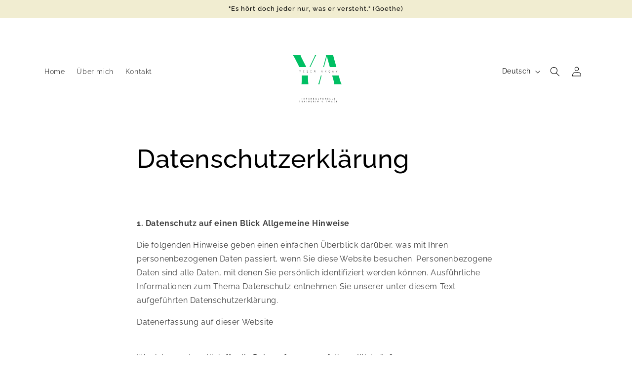

--- FILE ---
content_type: image/svg+xml
request_url: https://www.akcay-icm.com/cdn/shop/files/D.svg?v=1706556432&width=160
body_size: 3346
content:
<svg xmlns="http://www.w3.org/2000/svg" xmlns:xlink="http://www.w3.org/1999/xlink" width="500" zoomAndPan="magnify" viewBox="0 0 375 374.999991" height="500" preserveAspectRatio="xMidYMid meet" version="1.0"><defs><g/><clipPath id="e809c75a88"><path d="M 20.160156 166.308594 L 354.839844 166.308594 L 354.839844 206.523438 L 20.160156 206.523438 Z M 20.160156 166.308594 " clip-rule="nonzero"/></clipPath></defs><rect x="-37.5" width="450" fill="#ffffff" y="-37.499999" height="449.999989" fill-opacity="1"/><rect x="-37.5" width="450" fill="#ffffff" y="-37.499999" height="449.999989" fill-opacity="1"/><g fill="#00bf63" fill-opacity="1"><g transform="translate(68.120967, 247.773425)"><g><path d="M 111.980469 -122.367188 C 114.921875 -128.597656 116.308594 -131.710938 120.808594 -138.460938 L 114.75 -138.460938 C 112.5 -131.710938 111.460938 -129.117188 108 -122.191406 L 81.171875 -66.117188 L 52.617188 -122.191406 C 49.152344 -128.769531 47.769531 -131.710938 45.691406 -138.460938 L 8.652344 -138.460938 C 13.671875 -132.75 16.097656 -128.769531 19.558594 -122.191406 L 52.269531 -57.808594 L 52.269531 -37.039062 C 52.269531 -20.941406 51.75 -13.152344 50.367188 0 L 83.25 0 C 81.867188 -13.152344 81.347656 -20.941406 81.347656 -37.039062 L 81.347656 -57.808594 Z M 111.980469 -122.367188 "/></g></g></g><g fill="#00bf63" fill-opacity="1"><g transform="translate(188.926429, 247.773425)"><g><path d="M 112.152344 -20.597656 L 79.617188 -138.460938 L 44.828125 -138.460938 C 46.386719 -133.441406 46.039062 -131.019531 44.828125 -126.171875 L 15.402344 -18.691406 C 13.671875 -12.289062 12.808594 -8.480469 8.652344 0 L 15.402344 0 C 15.921875 -8.132812 17.480469 -12.289062 19.210938 -18.867188 L 27.519531 -49.5 L 73.210938 -49.5 L 81.171875 -20.597656 C 83.421875 -12.289062 84.636719 -8.652344 84.980469 0 L 120.289062 0 C 116.480469 -6.921875 114.578125 -11.421875 112.152344 -20.597656 Z M 28.558594 -53.136719 L 50.191406 -132.402344 L 72.171875 -53.136719 Z M 28.558594 -53.136719 "/></g></g></g><g clip-path="url(#e809c75a88)"><path fill="#ffffff" d="M 20.160156 166.308594 L 354.894531 166.308594 L 354.894531 206.523438 L 20.160156 206.523438 Z M 20.160156 166.308594 " fill-opacity="1" fill-rule="nonzero"/></g><g fill="#545454" fill-opacity="1"><g transform="translate(108.022252, 190.874987)"><g><path d="M 4.265625 -3.296875 L 4.265625 0 L 3.171875 0 L 3.171875 -3.28125 L 0.296875 -8.53125 L 1.484375 -8.53125 L 3.734375 -4.25 L 6.03125 -8.53125 L 7.140625 -8.53125 Z M 4.265625 -3.296875 "/></g></g></g><g fill="#545454" fill-opacity="1"><g transform="translate(125.37731, 190.874987)"><g><path d="M 2.640625 -7.65625 L 2.640625 -4.78125 L 5.796875 -4.78125 L 5.796875 -3.890625 L 2.640625 -3.890625 L 2.640625 -0.859375 L 6.515625 -0.859375 L 6.515625 0 L 1.5625 0 L 1.5625 -8.53125 L 6.40625 -8.53125 L 6.28125 -7.65625 Z M 2.640625 -7.65625 "/></g></g></g><g fill="#545454" fill-opacity="1"><g transform="translate(142.732368, 190.874987)"><g><path d="M 6.640625 -2.359375 C 6.640625 -1.867188 6.519531 -1.4375 6.28125 -1.0625 C 6.039062 -0.6875 5.6875 -0.390625 5.21875 -0.171875 C 4.757812 0.0351562 4.195312 0.140625 3.53125 0.140625 C 2.90625 0.140625 2.335938 0.046875 1.828125 -0.140625 C 1.328125 -0.328125 0.894531 -0.597656 0.53125 -0.953125 L 1.171875 -1.671875 C 1.472656 -1.390625 1.816406 -1.164062 2.203125 -1 C 2.585938 -0.84375 3.035156 -0.765625 3.546875 -0.765625 C 3.898438 -0.765625 4.222656 -0.820312 4.515625 -0.9375 C 4.816406 -1.050781 5.0625 -1.222656 5.25 -1.453125 C 5.4375 -1.679688 5.53125 -1.976562 5.53125 -2.34375 C 5.53125 -2.613281 5.472656 -2.847656 5.359375 -3.046875 C 5.253906 -3.242188 5.066406 -3.414062 4.796875 -3.5625 C 4.523438 -3.71875 4.144531 -3.867188 3.65625 -4.015625 C 3.09375 -4.171875 2.609375 -4.351562 2.203125 -4.5625 C 1.796875 -4.769531 1.476562 -5.023438 1.25 -5.328125 C 1.019531 -5.640625 0.90625 -6.019531 0.90625 -6.46875 C 0.90625 -6.894531 1.019531 -7.273438 1.25 -7.609375 C 1.488281 -7.941406 1.816406 -8.203125 2.234375 -8.390625 C 2.648438 -8.578125 3.128906 -8.671875 3.671875 -8.671875 C 4.265625 -8.671875 4.773438 -8.585938 5.203125 -8.421875 C 5.640625 -8.253906 6.039062 -8.007812 6.40625 -7.6875 L 5.765625 -7 C 5.460938 -7.269531 5.132812 -7.460938 4.78125 -7.578125 C 4.425781 -7.703125 4.070312 -7.765625 3.71875 -7.765625 C 3.40625 -7.765625 3.117188 -7.71875 2.859375 -7.625 C 2.597656 -7.53125 2.390625 -7.390625 2.234375 -7.203125 C 2.078125 -7.023438 2 -6.796875 2 -6.515625 C 2 -6.265625 2.066406 -6.050781 2.203125 -5.875 C 2.335938 -5.695312 2.5625 -5.535156 2.875 -5.390625 C 3.1875 -5.242188 3.613281 -5.09375 4.15625 -4.9375 C 4.59375 -4.800781 5 -4.632812 5.375 -4.4375 C 5.757812 -4.25 6.066406 -3.988281 6.296875 -3.65625 C 6.523438 -3.332031 6.640625 -2.898438 6.640625 -2.359375 Z M 4.171875 1.734375 C 4.171875 1.515625 4.070312 1.367188 3.875 1.296875 C 3.6875 1.234375 3.425781 1.203125 3.09375 1.203125 L 3.203125 -0.203125 L 3.921875 -0.203125 L 3.921875 0.703125 C 4.328125 0.734375 4.617188 0.851562 4.796875 1.0625 C 4.972656 1.269531 5.0625 1.492188 5.0625 1.734375 C 5.0625 2.015625 4.988281 2.242188 4.84375 2.421875 C 4.707031 2.597656 4.523438 2.726562 4.296875 2.8125 C 4.066406 2.90625 3.816406 2.953125 3.546875 2.953125 C 3.304688 2.953125 3.070312 2.925781 2.84375 2.875 C 2.613281 2.820312 2.414062 2.75 2.25 2.65625 L 2.59375 2.046875 C 2.707031 2.109375 2.835938 2.15625 2.984375 2.1875 C 3.140625 2.226562 3.285156 2.25 3.421875 2.25 C 3.640625 2.25 3.816406 2.207031 3.953125 2.125 C 4.097656 2.050781 4.171875 1.921875 4.171875 1.734375 Z M 4.171875 1.734375 "/></g></g></g><g fill="#545454" fill-opacity="1"><g transform="translate(160.087429, 190.874987)"><g><path d="M 6.15625 -8.53125 L 6.15625 -7.671875 L 4.265625 -7.671875 L 4.265625 -0.859375 L 6.15625 -0.859375 L 6.15625 0 L 1.28125 0 L 1.28125 -0.859375 L 3.171875 -0.859375 L 3.171875 -7.671875 L 1.28125 -7.671875 L 1.28125 -8.53125 Z M 6.15625 -8.53125 "/></g></g></g><g fill="#545454" fill-opacity="1"><g transform="translate(177.442485, 190.874987)"><g><path d="M 6.578125 -8.53125 L 7.0625 0 L 6.015625 0 L 5.75 -4.453125 C 5.738281 -4.753906 5.726562 -5.0625 5.71875 -5.375 C 5.707031 -5.6875 5.695312 -5.984375 5.6875 -6.265625 C 5.6875 -6.546875 5.6875 -6.796875 5.6875 -7.015625 C 5.6875 -7.242188 5.6875 -7.421875 5.6875 -7.546875 L 4.25 -1.53125 L 3.171875 -1.53125 L 1.625 -7.546875 C 1.632812 -7.421875 1.640625 -7.242188 1.640625 -7.015625 C 1.640625 -6.785156 1.640625 -6.519531 1.640625 -6.21875 C 1.648438 -5.925781 1.648438 -5.625 1.640625 -5.3125 C 1.640625 -5.007812 1.628906 -4.726562 1.609375 -4.46875 L 1.390625 0 L 0.375 0 L 0.859375 -8.53125 L 2.359375 -8.53125 L 3.734375 -2.6875 L 5.0625 -8.53125 Z M 6.578125 -8.53125 "/></g></g></g><g fill="#545454" fill-opacity="1"><g transform="translate(194.797541, 190.874987)"><g/></g></g><g fill="#545454" fill-opacity="1"><g transform="translate(212.152597, 190.874987)"><g><path d="M 5.375 -2.171875 L 2 -2.171875 L 1.3125 0 L 0.25 0 L 3.03125 -8.53125 L 4.40625 -8.53125 L 7.1875 0 L 6.046875 0 Z M 2.28125 -3.0625 L 5.09375 -3.0625 L 3.6875 -7.625 Z M 2.28125 -3.0625 "/></g></g></g><g fill="#545454" fill-opacity="1"><g transform="translate(229.507653, 190.874987)"><g><path d="M 2.375 0 L 1.296875 0 L 1.296875 -8.53125 L 2.375 -8.53125 Z M 2.4375 -4.546875 L 5.796875 -8.53125 L 7.03125 -8.53125 L 3.703125 -4.625 L 7.265625 0 L 5.921875 0 Z M 2.4375 -4.546875 "/></g></g></g><g fill="#545454" fill-opacity="1"><g transform="translate(246.862709, 190.874987)"><g><path d="M 4.4375 -8.671875 C 4.988281 -8.671875 5.453125 -8.597656 5.828125 -8.453125 C 6.210938 -8.316406 6.570312 -8.113281 6.90625 -7.84375 L 6.3125 -7.140625 C 6.039062 -7.367188 5.753906 -7.53125 5.453125 -7.625 C 5.148438 -7.71875 4.835938 -7.765625 4.515625 -7.765625 C 4.046875 -7.765625 3.613281 -7.65625 3.21875 -7.4375 C 2.820312 -7.21875 2.503906 -6.851562 2.265625 -6.34375 C 2.023438 -5.832031 1.90625 -5.140625 1.90625 -4.265625 C 1.90625 -3.421875 2.019531 -2.742188 2.25 -2.234375 C 2.476562 -1.722656 2.785156 -1.351562 3.171875 -1.125 C 3.566406 -0.894531 4.003906 -0.78125 4.484375 -0.78125 C 4.960938 -0.78125 5.359375 -0.851562 5.671875 -1 C 5.984375 -1.144531 6.25 -1.3125 6.46875 -1.5 L 7.03125 -0.78125 C 6.769531 -0.53125 6.429688 -0.3125 6.015625 -0.125 C 5.597656 0.0507812 5.085938 0.140625 4.484375 0.140625 C 3.785156 0.140625 3.15625 -0.0234375 2.59375 -0.359375 C 2.039062 -0.703125 1.597656 -1.203125 1.265625 -1.859375 C 0.941406 -2.515625 0.78125 -3.316406 0.78125 -4.265625 C 0.78125 -5.222656 0.945312 -6.023438 1.28125 -6.671875 C 1.613281 -7.328125 2.054688 -7.820312 2.609375 -8.15625 C 3.171875 -8.5 3.78125 -8.671875 4.4375 -8.671875 Z M 4.828125 1.734375 C 4.828125 1.515625 4.726562 1.367188 4.53125 1.296875 C 4.34375 1.234375 4.082031 1.203125 3.75 1.203125 L 3.859375 -0.203125 L 4.578125 -0.203125 L 4.578125 0.703125 C 4.984375 0.734375 5.273438 0.851562 5.453125 1.0625 C 5.628906 1.269531 5.71875 1.492188 5.71875 1.734375 C 5.71875 2.015625 5.644531 2.242188 5.5 2.421875 C 5.363281 2.597656 5.179688 2.726562 4.953125 2.8125 C 4.722656 2.90625 4.472656 2.953125 4.203125 2.953125 C 3.960938 2.953125 3.726562 2.925781 3.5 2.875 C 3.269531 2.820312 3.070312 2.75 2.90625 2.65625 L 3.25 2.046875 C 3.363281 2.109375 3.492188 2.15625 3.640625 2.1875 C 3.796875 2.226562 3.941406 2.25 4.078125 2.25 C 4.296875 2.25 4.472656 2.207031 4.609375 2.125 C 4.753906 2.050781 4.828125 1.921875 4.828125 1.734375 Z M 4.828125 1.734375 "/></g></g></g><g fill="#545454" fill-opacity="1"><g transform="translate(264.217765, 190.874987)"><g><path d="M 5.375 -2.171875 L 2 -2.171875 L 1.3125 0 L 0.25 0 L 3.03125 -8.53125 L 4.40625 -8.53125 L 7.1875 0 L 6.046875 0 Z M 2.28125 -3.0625 L 5.09375 -3.0625 L 3.6875 -7.625 Z M 2.28125 -3.0625 "/></g></g></g><g fill="#545454" fill-opacity="1"><g transform="translate(281.57282, 190.874987)"><g><path d="M 4.265625 -3.296875 L 4.265625 0 L 3.171875 0 L 3.171875 -3.28125 L 0.296875 -8.53125 L 1.484375 -8.53125 L 3.734375 -4.25 L 6.03125 -8.53125 L 7.140625 -8.53125 Z M 4.265625 -3.296875 "/></g></g></g><g fill="#545454" fill-opacity="1"><g transform="translate(119.875559, 320.436483)"><g><path d="M 2.085938 0 L 2.085938 -6.691406 L 0.75 -6.691406 L 0.75 0 Z M 2.085938 0 "/></g></g></g><g fill="#545454" fill-opacity="1"><g transform="translate(128.431073, 320.436483)"><g><path d="M 2.085938 -3.640625 L 5.476562 0.140625 L 5.832031 0.140625 L 5.832031 -6.683594 L 4.484375 -6.683594 L 4.484375 -2.902344 L 1.105469 -6.832031 L 0.75 -6.832031 L 0.75 0 L 2.085938 0 Z M 2.085938 -3.640625 "/></g></g></g><g fill="#545454" fill-opacity="1"><g transform="translate(140.727226, 320.436483)"><g><path d="M 3.191406 0 L 3.191406 -5.355469 L 4.859375 -5.355469 L 4.859375 -6.683594 L 0.1875 -6.683594 L 0.1875 -5.355469 L 1.851562 -5.355469 L 1.851562 0 Z M 3.191406 0 "/></g></g></g><g fill="#545454" fill-opacity="1"><g transform="translate(151.55517, 320.436483)"><g><path d="M 4.210938 0 L 4.210938 -1.339844 L 2.085938 -1.339844 L 2.085938 -2.675781 L 3.847656 -2.675781 L 3.847656 -4.015625 L 2.085938 -4.015625 L 2.085938 -5.355469 L 4.101562 -5.355469 L 4.101562 -6.691406 L 0.75 -6.691406 L 0.75 0 Z M 4.210938 0 "/></g></g></g><g fill="#545454" fill-opacity="1"><g transform="translate(161.981003, 320.436483)"><g><path d="M 4.082031 0 L 5.597656 0 L 4.042969 -2.761719 C 6.007812 -3.332031 5.773438 -6.691406 3.386719 -6.691406 L 0.75 -6.691406 L 0.75 0 L 2.085938 0 L 2.085938 -2.554688 L 2.734375 -2.554688 Z M 2.085938 -3.855469 L 2.085938 -5.355469 L 3.265625 -5.355469 C 4.175781 -5.355469 4.175781 -3.855469 3.265625 -3.855469 Z M 2.085938 -3.855469 "/></g></g></g><g fill="#545454" fill-opacity="1"><g transform="translate(173.426164, 320.436483)"><g><path d="M 0.75 0 L 2.085938 0 L 2.085938 -2.621094 L 3.867188 0 L 5.523438 0 L 3.164062 -3.386719 L 5.335938 -6.691406 L 3.773438 -6.691406 L 2.085938 -4.023438 L 2.085938 -6.691406 L 0.75 -6.691406 Z M 0.75 0 "/></g></g></g><g fill="#545454" fill-opacity="1"><g transform="translate(184.787153, 320.436483)"><g><path d="M 5.550781 -2.332031 L 5.550781 -6.691406 L 4.222656 -6.691406 L 4.222656 -2.339844 C 4.222656 -0.9375 2.050781 -0.9375 2.050781 -2.339844 L 2.050781 -6.691406 L 0.710938 -6.691406 L 0.710938 -2.332031 C 0.710938 0.851562 5.550781 0.851562 5.550781 -2.332031 Z M 5.550781 -2.332031 "/></g></g></g><g fill="#545454" fill-opacity="1"><g transform="translate(196.774707, 320.436483)"><g><path d="M 0.75 -6.691406 L 0.75 0 L 4.210938 0 L 4.210938 -1.339844 L 2.085938 -1.339844 L 2.085938 -6.691406 Z M 0.75 -6.691406 "/></g></g></g><g fill="#545454" fill-opacity="1"><g transform="translate(207.097672, 320.436483)"><g><path d="M 3.191406 0 L 3.191406 -5.355469 L 4.859375 -5.355469 L 4.859375 -6.683594 L 0.1875 -6.683594 L 0.1875 -5.355469 L 1.851562 -5.355469 L 1.851562 0 Z M 3.191406 0 "/></g></g></g><g fill="#545454" fill-opacity="1"><g transform="translate(217.925613, 320.436483)"><g><path d="M 5.550781 -2.332031 L 5.550781 -6.691406 L 4.222656 -6.691406 L 4.222656 -2.339844 C 4.222656 -0.9375 2.050781 -0.9375 2.050781 -2.339844 L 2.050781 -6.691406 L 0.710938 -6.691406 L 0.710938 -2.332031 C 0.710938 0.851562 5.550781 0.851562 5.550781 -2.332031 Z M 5.550781 -2.332031 "/></g></g></g><g fill="#545454" fill-opacity="1"><g transform="translate(229.913161, 320.436483)"><g><path d="M 4.082031 0 L 5.597656 0 L 4.042969 -2.761719 C 6.007812 -3.332031 5.773438 -6.691406 3.386719 -6.691406 L 0.75 -6.691406 L 0.75 0 L 2.085938 0 L 2.085938 -2.554688 L 2.734375 -2.554688 Z M 2.085938 -3.855469 L 2.085938 -5.355469 L 3.265625 -5.355469 C 4.175781 -5.355469 4.175781 -3.855469 3.265625 -3.855469 Z M 2.085938 -3.855469 "/></g></g></g><g fill="#545454" fill-opacity="1"><g transform="translate(241.358317, 320.436483)"><g><path d="M 4.210938 0 L 4.210938 -1.339844 L 2.085938 -1.339844 L 2.085938 -2.675781 L 3.847656 -2.675781 L 3.847656 -4.015625 L 2.085938 -4.015625 L 2.085938 -5.355469 L 4.101562 -5.355469 L 4.101562 -6.691406 L 0.75 -6.691406 L 0.75 0 Z M 4.210938 0 "/></g></g></g><g fill="#545454" fill-opacity="1"><g transform="translate(251.784147, 320.436483)"><g><path d="M 0.75 -6.691406 L 0.75 0 L 4.210938 0 L 4.210938 -1.339844 L 2.085938 -1.339844 L 2.085938 -6.691406 Z M 0.75 -6.691406 "/></g></g></g><g fill="#545454" fill-opacity="1"><g transform="translate(262.107106, 320.436483)"><g><path d="M 0.75 -6.691406 L 0.75 0 L 4.210938 0 L 4.210938 -1.339844 L 2.085938 -1.339844 L 2.085938 -6.691406 Z M 0.75 -6.691406 "/></g></g></g><g fill="#545454" fill-opacity="1"><g transform="translate(272.430065, 320.436483)"><g><path d="M 4.210938 0 L 4.210938 -1.339844 L 2.085938 -1.339844 L 2.085938 -2.675781 L 3.847656 -2.675781 L 3.847656 -4.015625 L 2.085938 -4.015625 L 2.085938 -5.355469 L 4.101562 -5.355469 L 4.101562 -6.691406 L 0.75 -6.691406 L 0.75 0 Z M 4.210938 0 "/></g></g></g><g fill="#545454" fill-opacity="1"><g transform="translate(282.859923, 320.436483)"><g/></g></g><g fill="#545454" fill-opacity="1"><g transform="translate(107.87556, 333.186482)"><g><path d="M 3.191406 0 L 3.191406 -5.355469 L 4.859375 -5.355469 L 4.859375 -6.683594 L 0.1875 -6.683594 L 0.1875 -5.355469 L 1.851562 -5.355469 L 1.851562 0 Z M 3.191406 0 "/></g></g></g><g fill="#545454" fill-opacity="1"><g transform="translate(118.703504, 333.186482)"><g><path d="M 4.082031 0 L 5.597656 0 L 4.042969 -2.761719 C 6.007812 -3.332031 5.773438 -6.691406 3.386719 -6.691406 L 0.75 -6.691406 L 0.75 0 L 2.085938 0 L 2.085938 -2.554688 L 2.734375 -2.554688 Z M 2.085938 -3.855469 L 2.085938 -5.355469 L 3.265625 -5.355469 C 4.175781 -5.355469 4.175781 -3.855469 3.265625 -3.855469 Z M 2.085938 -3.855469 "/></g></g></g><g fill="#545454" fill-opacity="1"><g transform="translate(130.148663, 333.186482)"><g><path d="M 0.148438 0 L 1.667969 0 L 1.929688 -0.722656 L 4.144531 -0.722656 L 4.417969 0 L 5.925781 0 L 3.109375 -6.9375 L 2.96875 -6.9375 Z M 2.414062 -1.976562 L 3.042969 -3.714844 L 3.652344 -1.976562 Z M 2.414062 -1.976562 "/></g></g></g><g fill="#545454" fill-opacity="1"><g transform="translate(141.967884, 333.186482)"><g><path d="M 2.085938 0 L 2.085938 -6.691406 L 0.75 -6.691406 L 0.75 0 Z M 2.085938 0 "/></g></g></g><g fill="#545454" fill-opacity="1"><g transform="translate(150.523398, 333.186482)"><g><path d="M 2.085938 -3.640625 L 5.476562 0.140625 L 5.832031 0.140625 L 5.832031 -6.683594 L 4.484375 -6.683594 L 4.484375 -2.902344 L 1.105469 -6.832031 L 0.75 -6.832031 L 0.75 0 L 2.085938 0 Z M 2.085938 -3.640625 "/></g></g></g><g fill="#545454" fill-opacity="1"><g transform="translate(162.81955, 333.186482)"><g><path d="M 4.210938 0 L 4.210938 -1.339844 L 2.085938 -1.339844 L 2.085938 -2.675781 L 3.847656 -2.675781 L 3.847656 -4.015625 L 2.085938 -4.015625 L 2.085938 -5.355469 L 4.101562 -5.355469 L 4.101562 -6.691406 L 0.75 -6.691406 L 0.75 0 Z M 4.210938 0 "/></g></g></g><g fill="#545454" fill-opacity="1"><g transform="translate(173.245386, 333.186482)"><g><path d="M 4.082031 0 L 5.597656 0 L 4.042969 -2.761719 C 6.007812 -3.332031 5.773438 -6.691406 3.386719 -6.691406 L 0.75 -6.691406 L 0.75 0 L 2.085938 0 L 2.085938 -2.554688 L 2.734375 -2.554688 Z M 2.085938 -3.855469 L 2.085938 -5.355469 L 3.265625 -5.355469 C 4.175781 -5.355469 4.175781 -3.855469 3.265625 -3.855469 Z M 2.085938 -3.855469 "/></g></g></g><g fill="#545454" fill-opacity="1"><g transform="translate(184.690547, 333.186482)"><g><path d="M 2.085938 0 L 2.085938 -6.691406 L 0.75 -6.691406 L 0.75 0 Z M 2.085938 0 "/></g></g></g><g fill="#545454" fill-opacity="1"><g transform="translate(193.246064, 333.186482)"><g><path d="M 2.085938 -3.640625 L 5.476562 0.140625 L 5.832031 0.140625 L 5.832031 -6.683594 L 4.484375 -6.683594 L 4.484375 -2.902344 L 1.105469 -6.832031 L 0.75 -6.832031 L 0.75 0 L 2.085938 0 Z M 2.085938 -3.640625 "/></g></g></g><g fill="#545454" fill-opacity="1"><g transform="translate(205.542213, 333.186482)"><g/></g></g><g fill="#545454" fill-opacity="1"><g transform="translate(213.910682, 333.186482)"><g><path d="M 2.84375 -6.78125 C 3.34375 -6.78125 3.738281 -6.65625 4.03125 -6.40625 C 4.320312 -6.15625 4.46875 -5.800781 4.46875 -5.34375 C 4.46875 -4.945312 4.335938 -4.613281 4.078125 -4.34375 C 3.828125 -4.070312 3.507812 -3.820312 3.125 -3.59375 L 4.9375 -1.859375 C 5.09375 -2.046875 5.222656 -2.265625 5.328125 -2.515625 C 5.429688 -2.773438 5.519531 -3.050781 5.59375 -3.34375 L 6.421875 -3.34375 C 6.316406 -2.9375 6.191406 -2.5625 6.046875 -2.21875 C 5.898438 -1.882812 5.707031 -1.585938 5.46875 -1.328125 L 6.828125 0 L 5.71875 0 L 4.90625 -0.78125 C 4.613281 -0.519531 4.285156 -0.304688 3.921875 -0.140625 C 3.554688 0.015625 3.117188 0.09375 2.609375 0.09375 C 1.953125 0.09375 1.4375 -0.0625 1.0625 -0.375 C 0.6875 -0.695312 0.5 -1.148438 0.5 -1.734375 C 0.5 -2.210938 0.625 -2.597656 0.875 -2.890625 C 1.132812 -3.179688 1.488281 -3.453125 1.9375 -3.703125 C 1.738281 -3.929688 1.550781 -4.171875 1.375 -4.421875 C 1.207031 -4.679688 1.125 -4.984375 1.125 -5.328125 C 1.125 -5.785156 1.273438 -6.140625 1.578125 -6.390625 C 1.890625 -6.648438 2.3125 -6.78125 2.84375 -6.78125 Z M 2.8125 -6.109375 C 2.550781 -6.109375 2.335938 -6.039062 2.171875 -5.90625 C 2.003906 -5.769531 1.921875 -5.578125 1.921875 -5.328125 C 1.921875 -5.109375 1.976562 -4.898438 2.09375 -4.703125 C 2.21875 -4.515625 2.394531 -4.304688 2.625 -4.078125 C 2.988281 -4.296875 3.25 -4.492188 3.40625 -4.671875 C 3.570312 -4.859375 3.65625 -5.082031 3.65625 -5.34375 C 3.65625 -5.570312 3.578125 -5.753906 3.421875 -5.890625 C 3.273438 -6.035156 3.070312 -6.109375 2.8125 -6.109375 Z M 2.4375 -3.1875 C 2.09375 -2.988281 1.828125 -2.785156 1.640625 -2.578125 C 1.453125 -2.378906 1.359375 -2.109375 1.359375 -1.765625 C 1.359375 -1.421875 1.472656 -1.144531 1.703125 -0.9375 C 1.929688 -0.738281 2.238281 -0.640625 2.625 -0.640625 C 3.03125 -0.640625 3.375 -0.703125 3.65625 -0.828125 C 3.9375 -0.960938 4.175781 -1.117188 4.375 -1.296875 Z M 2.4375 -3.1875 "/></g></g></g><g fill="#545454" fill-opacity="1"><g transform="translate(226.468672, 333.186482)"><g/></g></g><g fill="#545454" fill-opacity="1"><g transform="translate(234.837141, 333.186482)"><g><path d="M 5.007812 -5.136719 L 5.167969 -6.515625 C 4.765625 -6.691406 4.316406 -6.777344 3.847656 -6.777344 C -0.683594 -6.777344 -0.691406 0.0195312 3.847656 0.0195312 C 4.316406 0.0195312 4.90625 -0.09375 5.316406 -0.261719 L 5.136719 -1.648438 C 4.886719 -1.515625 4.425781 -1.347656 3.847656 -1.347656 C 1.199219 -1.347656 1.199219 -5.429688 3.847656 -5.429688 C 4.425781 -5.429688 4.753906 -5.269531 5.007812 -5.136719 Z M 5.007812 -5.136719 "/></g></g></g><g fill="#545454" fill-opacity="1"><g transform="translate(246.179426, 333.186482)"><g><path d="M 3.96875 0.09375 C 8.574219 0.09375 8.574219 -6.804688 3.96875 -6.804688 C -0.636719 -6.804688 -0.636719 0.09375 3.96875 0.09375 Z M 3.96875 -1.292969 C 1.292969 -1.292969 1.292969 -5.429688 3.96875 -5.429688 C 6.644531 -5.429688 6.644531 -1.292969 3.96875 -1.292969 Z M 3.96875 -1.292969 "/></g></g></g><g fill="#545454" fill-opacity="1"><g transform="translate(259.812851, 333.186482)"><g><path d="M 0.148438 0 L 1.667969 0 L 1.929688 -0.722656 L 4.144531 -0.722656 L 4.417969 0 L 5.925781 0 L 3.109375 -6.9375 L 2.96875 -6.9375 Z M 2.414062 -1.976562 L 3.042969 -3.714844 L 3.652344 -1.976562 Z M 2.414062 -1.976562 "/></g></g></g><g fill="#545454" fill-opacity="1"><g transform="translate(271.632068, 333.186482)"><g><path d="M 5.007812 -5.136719 L 5.167969 -6.515625 C 4.765625 -6.691406 4.316406 -6.777344 3.847656 -6.777344 C -0.683594 -6.777344 -0.691406 0.0195312 3.847656 0.0195312 C 4.316406 0.0195312 4.90625 -0.09375 5.316406 -0.261719 L 5.136719 -1.648438 C 4.886719 -1.515625 4.425781 -1.347656 3.847656 -1.347656 C 1.199219 -1.347656 1.199219 -5.429688 3.847656 -5.429688 C 4.425781 -5.429688 4.753906 -5.269531 5.007812 -5.136719 Z M 5.007812 -5.136719 "/></g></g></g><g fill="#545454" fill-opacity="1"><g transform="translate(282.974353, 333.186482)"><g><path d="M 5.429688 0 L 5.429688 -6.691406 L 4.089844 -6.691406 L 4.089844 -4.015625 L 2.085938 -4.015625 L 2.085938 -6.691406 L 0.75 -6.691406 L 0.75 0 L 2.085938 0 L 2.085938 -2.675781 L 4.089844 -2.675781 L 4.089844 0 Z M 5.429688 0 "/></g></g></g></svg>